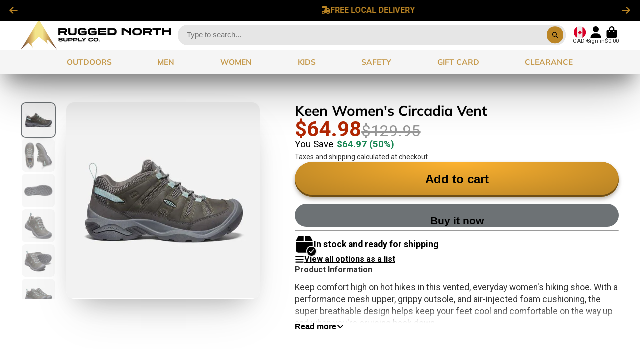

--- FILE ---
content_type: text/html; charset=utf-8
request_url: https://www.ruggednorth.ca/products/3d-belt-mens-belt-1?view=quick-view
body_size: 5285
content:
<main id="MainContent" class="content-for-layout focus-none" role="main" tabindex="-1">
        
<section id="shopify-section-s_product" class="shopify-section"><template id="ProductQuickView-4346979778608">
        <div class="#product-quick-view shadow-4">
            <div class="#product"><link href="//www.ruggednorth.ca/cdn/shop/t/17/assets/product.css?v=9516246359722988041701980479" rel="stylesheet" type="text/css" media="all" onload="loadStyle(this)">
        
            <link rel="stylesheet" href="//www.ruggednorth.ca/cdn/shop/t/17/assets/product-quick-view.css?v=103944012746221657301701980474" media="print" onload="loadStyle(this)">
        <noscript>
            <link rel="stylesheet" href="//www.ruggednorth.ca/cdn/shop/t/17/assets/product-quick-view.css?v=103944012746221657301701980474" media="screen">
        </noscript>
          
        <div class="#grid @type:template #product-grid" style="--template: 64% minmax(0, 1fr); --template-mobile: none; --gap: 3rem;">
            <div>
                <div class="#product-media">
        <link href="//www.ruggednorth.ca/cdn/shop/t/17/assets/product-gallery.css?v=162207054600136541321701980467" rel="stylesheet" type="text/css" media="all" onload="loadStyle(this)">
<link href="//www.ruggednorth.ca/cdn/shop/t/17/assets/swiper.css?v=169129077270397132521701980491" rel="stylesheet" type="text/css" media="all" onload="loadStyle(this)">
<link rel="stylesheet" href="//www.ruggednorth.ca/cdn/shop/t/17/assets/product-gallery-zoom.css?v=21796144402465602531701980466" media="print" onload="loadStyle(this)">
        <noscript>
            <link rel="stylesheet" href="//www.ruggednorth.ca/cdn/shop/t/17/assets/product-gallery-zoom.css?v=21796144402465602531701980466" media="screen">
        </noscript>
<product-gallery 
    class="#product-gallery" 
    section-id="s_product" 
    id="product-galleryslideshows_product" 
    
><div class="#grid @type:template #product-gallery-grid" style="--template: 70px minmax(0, 1fr); --template-mobile: 0 minmax(0, 1fr); --gap: 1.5rem; --gap-mobile: 0;"><link href="//www.ruggednorth.ca/cdn/shop/t/17/assets/slideshow-thumbnails.css?v=109434718575399643351701980488" rel="stylesheet" type="text/css" media="all" onload="loadStyle(this)">
<slideshow-thumbnails class="#slideshow-thumbnails mobile-hidden @layout-type:slideshow" ref="#product-galleryslideshows_product">
    
        <div class="#slideshow-thumbnails-inner">
            

        <div class="#slideshow-thumbnails-item" data-item>
            <div class="
        #media 
        @type:ar 
        @type-mobile:ar
        
        
        
        
        
    "
    style="
        --image-fit: cover;
        --ar-padding:12.833333333333332%;; 
        ;
        
    "
>
        <div class="#media-image-wrapper">
            
            <img
                class="#media-image @cover @animate-loading"
                alt="1 1/2&quot; Brindle Hair Leather Belt"
                width="600"
                height="77"
                loading="lazy"
                style="--image-position: 50.0% 50.0%;"
                onload="lazyImageOnLoad(this)"
                
                    
                    
                    
                    src="//www.ruggednorth.ca/cdn/shop/products/s12788_70x.jpg?v=1573855035"
                    srcset="//www.ruggednorth.ca/cdn/shop/products/s12788_70x.jpg?v=1573855035, //www.ruggednorth.ca/cdn/shop/products/s12788_140x.jpg?v=1573855035 2x, //www.ruggednorth.ca/cdn/shop/products/s12788_210x.jpg?v=1573855035 3x"
                
                
            >
            
<div class="#media-image-loading"></div></div>
    
    
    

</div>
</div>
    

        </div>
    
</slideshow-thumbnails>

<script type="module" src="//www.ruggednorth.ca/cdn/shop/t/17/assets/slideshow-thumbnails.js?v=71319297450218405961701980488"></script>

<div class="#product-gallery-stage">
            <div class="#product-gallery-stage-inner shadow-2">
                <div data-swiper class="swiper">
                    <div class="swiper-wrapper">
                                <div class="swiper-slide"><product-gallery-zoom scale="1.5" class="#product-gallery-zoom" data-zoom="//www.ruggednorth.ca/cdn/shop/products/s12788.jpg?v=1573855035">
                                                    <div class="
        #media 
        @type:ar 
        @type-mobile:ar
        
        
        
        
        
    "
    style="
        --image-fit: cover;
        --ar-padding:12.833333333333332%;; 
        ;
        
    "
>
        <div class="#media-image-wrapper">
            
            <img
                class="#media-image @cover @animate-loading"
                alt="1 1/2&quot; Brindle Hair Leather Belt"
                width="600"
                height="77"
                loading="lazy"
                style="--image-position: 50.0% 50.0%;"
                onload="lazyImageOnLoad(this)"
                    
                    src="//www.ruggednorth.ca/cdn/shop/products/s12788.jpg?v=1573855035"
                    srcset="//www.ruggednorth.ca/cdn/shop/products/s12788_165x.jpg?v=1573855035 165w,//www.ruggednorth.ca/cdn/shop/products/s12788_360x.jpg?v=1573855035 360w,//www.ruggednorth.ca/cdn/shop/products/s12788_533x.jpg?v=1573855035 533w,//www.ruggednorth.ca/cdn/shop/products/s12788.jpg?v=1573855035 600w"
                    
                        sizes="(min-width: 992px) calc(min(100vw, 1600px) * 0.64 - 70px - 1.5rem),(max-width: 991px) calc(90vw),  100vw"
                    
                
                
            >
            
<div class="#media-image-loading"></div></div>
    
    
    

</div>

                                                    <div class="#product-gallery-zoom-loading" hidden data-loading>
                                                        <div class="#spinner @size:xs">
    <div></div>
    <div></div>
    <div></div>
</div>
                                                        <span class="#product-gallery-zoom-loading-title">Zooming image...</span>
                                                    </div> 
                                                </product-gallery-zoom></div>        
                            
</div>
                </div>
            </div>
        </div>
    </div>
    <div class="#product-gallery-pagination swiper-pagination desktop-hidden" data-pagination></div></product-gallery><script type="module" src="//www.ruggednorth.ca/cdn/shop/t/17/assets/product-gallery-zoom.js?v=135498026110579809051701980467"></script><script type="module" src="//www.ruggednorth.ca/cdn/shop/t/17/assets/product-gallery.js?v=7081327524775033931701980468"></script>
    </div>            
            </div>
            <div>            
                <div class="#product-meta">
        <link href="//www.ruggednorth.ca/cdn/shop/t/17/assets/product-info-loading.css?v=29028890363642383371701980468" rel="stylesheet" type="text/css" media="all" onload="loadStyle(this)">

<product-info-loading class="#product-info-loading" section-id=s_product>
    <div class="#spinner @size:md">
    <div></div>
    <div></div>
    <div></div>
</div>
</product-info-loading>

<script type="module" src="//www.ruggednorth.ca/cdn/shop/t/17/assets/product-info-loading.js?v=55396254341500324771701980468"></script>
        

                <div class="#product-meta-block  " data-meta-block >
                    
                    
                    <h1 class="#product-title @line-clamp fs-md heading-font" style="--line-clamp: 3;">
                        
                            <a class="unstyled-link" href="/products/3d-belt-mens-belt-1">1 1/2" Brindle Hair Leather Belt</a>
                        
                    </h1>

                

                </div>
            
        

                <div class="#product-meta-block  " data-meta-block >
                    
                    
                    <product-variant-listener section-id="s_product" id="b-dd396644-4bb4-4354-abeb-c401cb2bdea6">
                        <div class="#product-price">
                            



<dl class="#price">
  <div class="#price-item @regular  ">
    <dt class="#price-item-heading ">Price
</dt>
    <dd class="#price-item-value">
      <span class="#price-value">$99.95</span>
    </dd>
  </div>
      
  
</dl>

                        </div><div class="#product-price-tax-note">Taxes and <a href="/policies/shipping-policy">shipping</a> calculated at checkout
</div><div ><form method="post" action="/cart/add" id="product-form-installment-s_product" accept-charset="UTF-8" class="shopify-product-form" enctype="multipart/form-data"><input type="hidden" name="form_type" value="product" /><input type="hidden" name="utf8" value="✓" /><input type="hidden" name="id" value="31228992421936">
                                <shopify-payment-terms variant-id="31228992421936" shopify-meta="{&quot;type&quot;:&quot;product&quot;,&quot;currency_code&quot;:&quot;CAD&quot;,&quot;country_code&quot;:&quot;CA&quot;,&quot;variants&quot;:[{&quot;id&quot;:31228992421936,&quot;price_per_term&quot;:&quot;$24.98&quot;,&quot;full_price&quot;:&quot;$99.95&quot;,&quot;eligible&quot;:true,&quot;available&quot;:true,&quot;number_of_payment_terms&quot;:4},{&quot;id&quot;:31228992585776,&quot;price_per_term&quot;:&quot;$24.98&quot;,&quot;full_price&quot;:&quot;$99.95&quot;,&quot;eligible&quot;:true,&quot;available&quot;:false,&quot;number_of_payment_terms&quot;:4},{&quot;id&quot;:31228992651312,&quot;price_per_term&quot;:&quot;$24.98&quot;,&quot;full_price&quot;:&quot;$99.95&quot;,&quot;eligible&quot;:true,&quot;available&quot;:false,&quot;number_of_payment_terms&quot;:4},{&quot;id&quot;:31228992749616,&quot;price_per_term&quot;:&quot;$24.98&quot;,&quot;full_price&quot;:&quot;$99.95&quot;,&quot;eligible&quot;:true,&quot;available&quot;:false,&quot;number_of_payment_terms&quot;:4},{&quot;id&quot;:31228992847920,&quot;price_per_term&quot;:&quot;$24.98&quot;,&quot;full_price&quot;:&quot;$99.95&quot;,&quot;eligible&quot;:true,&quot;available&quot;:true,&quot;number_of_payment_terms&quot;:4}],&quot;min_price&quot;:&quot;$35.00&quot;,&quot;max_price&quot;:&quot;$30,000.00&quot;,&quot;financing_plans&quot;:[{&quot;min_price&quot;:&quot;$35.00&quot;,&quot;max_price&quot;:&quot;$49.99&quot;,&quot;terms&quot;:[{&quot;apr&quot;:0,&quot;loan_type&quot;:&quot;split_pay&quot;,&quot;installments_count&quot;:2}]},{&quot;min_price&quot;:&quot;$50.00&quot;,&quot;max_price&quot;:&quot;$149.99&quot;,&quot;terms&quot;:[{&quot;apr&quot;:0,&quot;loan_type&quot;:&quot;split_pay&quot;,&quot;installments_count&quot;:4}]},{&quot;min_price&quot;:&quot;$150.00&quot;,&quot;max_price&quot;:&quot;$999.99&quot;,&quot;terms&quot;:[{&quot;apr&quot;:0,&quot;loan_type&quot;:&quot;split_pay&quot;,&quot;installments_count&quot;:4},{&quot;apr&quot;:15,&quot;loan_type&quot;:&quot;interest&quot;,&quot;installments_count&quot;:3},{&quot;apr&quot;:15,&quot;loan_type&quot;:&quot;interest&quot;,&quot;installments_count&quot;:6},{&quot;apr&quot;:15,&quot;loan_type&quot;:&quot;interest&quot;,&quot;installments_count&quot;:12}]},{&quot;min_price&quot;:&quot;$1,000.00&quot;,&quot;max_price&quot;:&quot;$30,000.00&quot;,&quot;terms&quot;:[{&quot;apr&quot;:15,&quot;loan_type&quot;:&quot;interest&quot;,&quot;installments_count&quot;:3},{&quot;apr&quot;:15,&quot;loan_type&quot;:&quot;interest&quot;,&quot;installments_count&quot;:6},{&quot;apr&quot;:15,&quot;loan_type&quot;:&quot;interest&quot;,&quot;installments_count&quot;:12}]}],&quot;installments_buyer_prequalification_enabled&quot;:false,&quot;seller_id&quot;:null}" ux-mode="iframe" show-new-buyer-incentive="false"></shopify-payment-terms>
<input type="hidden" name="product-id" value="4346979778608" /><input type="hidden" name="section-id" value="s_product" /></form></div>
                    </product-variant-listener>

                

                </div>
            
        

                <div class="#product-meta-block  " data-meta-block >
                    
                    
<link href="//www.ruggednorth.ca/cdn/shop/t/17/assets/product-variant-selector.css?v=25564040152093458301701980478" rel="stylesheet" type="text/css" media="all" onload="loadStyle(this)">




    <link href="//www.ruggednorth.ca/cdn/shop/t/17/assets/product-options-radio.css?v=163905032342960639331701980470" rel="stylesheet" type="text/css" media="all" onload="loadStyle(this)">

<product-variant-selector 
    product-url="/products/3d-belt-mens-belt-1" 
    section-id="s_product"
    variant-id="31228992421936"
    
    class="#product-variant-selector js-only"
    picker-type="swatch"
    
        product-page
    
>
    <input type="hidden" name="id" value="31228992421936" form="productForms_product4346979778608" disabled><div class="#product-variant-selector-item">
            <h5 class="#product-variant-selector-item-heading">
                Lengths:
                
                    <span class="#product-variant-selector-item-heading-value" data-display-value data-option-index="0">32</span>
                 
            </h5>
            <div class="#product-variant-selector-item-body"><link href="//www.ruggednorth.ca/cdn/shop/t/17/assets/product-options-radio.css?v=163905032342960639331701980470" rel="stylesheet" type="text/css" media="all" onload="loadStyle(this)">

<div class="#product-options-radio @align-options">
    <label class="#product-options-radio-item" for="lengths32s_product">
        <input 
            id="lengths32s_product"
            type="radio"
            class="#product-options-radio-item-input visually-hidden"
            
            data-option-value
            data-option-index="0"
            name="Lengths"
            value="32"
            checked
        >
        <div class="#product-options-radio-item-body"><div class="#product-options-radio-item-value">
                <div class="#product-options-radio-item-title">
                    32
</div></div>
        </div> 
    </label><label class="#product-options-radio-item" for="lengths34s_product">
        <input 
            id="lengths34s_product"
            type="radio"
            class="#product-options-radio-item-input visually-hidden"
            
            data-option-value
            data-option-index="0"
            name="Lengths"
            value="34"
            
        >
        <div class="#product-options-radio-item-body"><div class="#product-options-radio-item-value">
                <div class="#product-options-radio-item-title">
                    34
</div></div>
        </div> 
    </label><label class="#product-options-radio-item" for="lengths36s_product">
        <input 
            id="lengths36s_product"
            type="radio"
            class="#product-options-radio-item-input visually-hidden"
            
            data-option-value
            data-option-index="0"
            name="Lengths"
            value="36"
            
        >
        <div class="#product-options-radio-item-body"><div class="#product-options-radio-item-value">
                <div class="#product-options-radio-item-title">
                    36
</div></div>
        </div> 
    </label><label class="#product-options-radio-item" for="lengths38s_product">
        <input 
            id="lengths38s_product"
            type="radio"
            class="#product-options-radio-item-input visually-hidden"
            
            data-option-value
            data-option-index="0"
            name="Lengths"
            value="38"
            
        >
        <div class="#product-options-radio-item-body"><div class="#product-options-radio-item-value">
                <div class="#product-options-radio-item-title">
                    38
</div></div>
        </div> 
    </label><label class="#product-options-radio-item" for="lengths40s_product">
        <input 
            id="lengths40s_product"
            type="radio"
            class="#product-options-radio-item-input visually-hidden"
            
            data-option-value
            data-option-index="0"
            name="Lengths"
            value="40"
            
        >
        <div class="#product-options-radio-item-body"><div class="#product-options-radio-item-value">
                <div class="#product-options-radio-item-title">
                    40
</div></div>
        </div> 
    </label>
</div>
</div>
        </div><div class="#product-variant-selector-item">
            <h5 class="#product-variant-selector-item-heading">
                Colours:
                
                    <span class="#product-variant-selector-item-heading-value" data-display-value data-option-index="1">BROWN</span>
                 
            </h5>
            <div class="#product-variant-selector-item-body"><link href="//www.ruggednorth.ca/cdn/shop/t/17/assets/product-options-radio.css?v=163905032342960639331701980470" rel="stylesheet" type="text/css" media="all" onload="loadStyle(this)">

<div class="#product-options-radio @align-options">
    <label class="#product-options-radio-item" for="coloursbrowns_product">
        <input 
            id="coloursbrowns_product"
            type="radio"
            class="#product-options-radio-item-input visually-hidden"
            
            data-option-value
            data-option-index="1"
            name="Colours"
            value="BROWN"
            checked
        >
        <div class="#product-options-radio-item-body"><div class="#product-options-radio-item-value">
                <div class="#product-options-radio-item-title">
                    BROWN
</div></div>
        </div> 
    </label>
</div>
</div>
        </div><script type="application/json" data-variants-json>
        [{"id":31228992421936,"title":"32 \/ BROWN","option1":"32","option2":"BROWN","option3":null,"sku":"12789","requires_shipping":true,"taxable":true,"featured_image":null,"available":true,"name":"1 1\/2\" Brindle Hair Leather Belt - 32 \/ BROWN","public_title":"32 \/ BROWN","options":["32","BROWN"],"price":9995,"weight":1500,"compare_at_price":null,"inventory_management":"shopify","barcode":"8603","requires_selling_plan":false,"selling_plan_allocations":[]},{"id":31228992585776,"title":"34 \/ BROWN","option1":"34","option2":"BROWN","option3":null,"sku":"12790","requires_shipping":true,"taxable":true,"featured_image":null,"available":false,"name":"1 1\/2\" Brindle Hair Leather Belt - 34 \/ BROWN","public_title":"34 \/ BROWN","options":["34","BROWN"],"price":9995,"weight":1500,"compare_at_price":null,"inventory_management":"shopify","barcode":"8603","requires_selling_plan":false,"selling_plan_allocations":[]},{"id":31228992651312,"title":"36 \/ BROWN","option1":"36","option2":"BROWN","option3":null,"sku":"12791","requires_shipping":true,"taxable":true,"featured_image":null,"available":false,"name":"1 1\/2\" Brindle Hair Leather Belt - 36 \/ BROWN","public_title":"36 \/ BROWN","options":["36","BROWN"],"price":9995,"weight":1500,"compare_at_price":null,"inventory_management":"shopify","barcode":"8603","requires_selling_plan":false,"selling_plan_allocations":[]},{"id":31228992749616,"title":"38 \/ BROWN","option1":"38","option2":"BROWN","option3":null,"sku":"12792","requires_shipping":true,"taxable":true,"featured_image":null,"available":false,"name":"1 1\/2\" Brindle Hair Leather Belt - 38 \/ BROWN","public_title":"38 \/ BROWN","options":["38","BROWN"],"price":9995,"weight":1500,"compare_at_price":null,"inventory_management":"shopify","barcode":"8603","requires_selling_plan":false,"selling_plan_allocations":[]},{"id":31228992847920,"title":"40 \/ BROWN","option1":"40","option2":"BROWN","option3":null,"sku":"12793","requires_shipping":true,"taxable":true,"featured_image":null,"available":true,"name":"1 1\/2\" Brindle Hair Leather Belt - 40 \/ BROWN","public_title":"40 \/ BROWN","options":["40","BROWN"],"price":9995,"weight":1500,"compare_at_price":null,"inventory_management":"shopify","barcode":"8603","requires_selling_plan":false,"selling_plan_allocations":[]}]
    </script>
    <script type="application/json" data-options-json>
        [{"name":"Lengths","position":1,"values":["32","34","36","38","40"]},{"name":"Colours","position":2,"values":["BROWN"]}]
    </script>
   

    <script type="application/json" data-inventory-json>
        {"31228992421936": {
                    "inventory_quantity": "1",
                    "available_to_add": "1"
                },"31228992585776": {
                    "inventory_quantity": "0",
                    "available_to_add": "0"
                },"31228992651312": {
                    "inventory_quantity": "0",
                    "available_to_add": "0"
                },"31228992749616": {
                    "inventory_quantity": "0",
                    "available_to_add": "0"
                },"31228992847920": {
                    "inventory_quantity": "1",
                    "available_to_add": "1"
                }}
    </script>

</product-variant-selector>





<script type="module" src="//www.ruggednorth.ca/cdn/shop/t/17/assets/product-variant-selector.js?v=82434525461369141051701980478"></script>


                </div>
            
        

                <div class="#product-meta-block  " data-meta-block >
                    
                    
<link href="//www.ruggednorth.ca/cdn/shop/t/17/assets/product-stock-alert.css?v=89851626568210792861701980476" rel="stylesheet" type="text/css" media="all" onload="loadStyle(this)">
                    <product-variant-listener section-id="s_product" id="b-ff47d48e-7efa-4fba-8725-3afae9f3537d">





<div class="#product-stock-alert">
    <div class="#product-stock-alert-icon">
        <div class="#product-stock-alert-icon-base">
            


<svg class="#icon" >
            <use href="#svg-icon-box"></use>
        </svg>
        </div>
        <div class="#product-stock-alert-icon-status text-success">
            


<svg class="#icon" >
            <use href="#svg-icon-check"></use>
        </svg>
        </div>
    </div>
    <div class="#product-stock-alert-text">In stock and ready for shipping</div>
</div></product-variant-listener>

                

                </div>
            
        

                <div class="#product-meta-block  " data-meta-block >
                    
                    
<link href="//www.ruggednorth.ca/cdn/shop/t/17/assets/product-form.css?v=6982519133747163041704220213" rel="stylesheet" type="text/css" media="all" onload="loadStyle(this)">


   

<form method="post" action="/contact#contactForms_product" id="contactForms_product" accept-charset="UTF-8" class="contact-form"><input type="hidden" name="form_type" value="contact" /><input type="hidden" name="utf8" value="✓" /></form><form method="post" action="/cart/add" id="productForms_product4346979778608" accept-charset="UTF-8" class="shopify-product-form" enctype="multipart/form-data" novalidate="novalidate"><input type="hidden" name="form_type" value="product" /><input type="hidden" name="utf8" value="✓" /><product-variant-listener section-id="s_product" id="b-acf9de77-95a7-43b0-88ae-af02c9ee2b46" emptyable><product-form
                class="#product-form"
                section-id="s_product"
            >
                
                    <div class="form">
                        <input type="hidden" data-product-form-targeter disabled>
<product-to-cart 
    variant-id="31228992421936" 
    section-id="s_product"
    
        form-child
    
>
    <button 
    class="#button @display-style:gradient @size:h2 @block @shadow "
    style=""
    
    
    
    
    
        type="submit"
    
    
    
    
       data-to-cart 
    >
    <buy-with-counter section-id="s_product">
                                <span data-element="add-one">Add to cart</span>
                                <span data-element="add-many" hidden>Add <span data-i18n-amount>1</span> items to cart</span>
                            </buy-with-counter>
<div class="#spinner @size:md">
    <div></div>
    <div></div>
    <div></div>
</div>
</button> 

</product-to-cart>

<script type="module" src="//www.ruggednorth.ca/cdn/shop/t/17/assets/product-to-cart.js?v=164934713743246472241701980477"></script>


                            <product-dynamic-checkout section-id="s_product">
                                <div data-shopify="payment-button" class="shopify-payment-button"> <shopify-accelerated-checkout recommended="{&quot;supports_subs&quot;:true,&quot;supports_def_opts&quot;:false,&quot;name&quot;:&quot;shop_pay&quot;,&quot;wallet_params&quot;:{&quot;shopId&quot;:26191527984,&quot;merchantName&quot;:&quot;Rugged North Supply Co.&quot;,&quot;personalized&quot;:true}}" fallback="{&quot;supports_subs&quot;:true,&quot;supports_def_opts&quot;:true,&quot;name&quot;:&quot;buy_it_now&quot;,&quot;wallet_params&quot;:{}}" access-token="f7357c8e96cd18661a66a78def885ac9" buyer-country="CA" buyer-locale="en" buyer-currency="CAD" variant-params="[{&quot;id&quot;:31228992421936,&quot;requiresShipping&quot;:true},{&quot;id&quot;:31228992585776,&quot;requiresShipping&quot;:true},{&quot;id&quot;:31228992651312,&quot;requiresShipping&quot;:true},{&quot;id&quot;:31228992749616,&quot;requiresShipping&quot;:true},{&quot;id&quot;:31228992847920,&quot;requiresShipping&quot;:true}]" shop-id="26191527984" enabled-flags="[&quot;d6d12da0&quot;,&quot;ae0f5bf6&quot;]" > <div class="shopify-payment-button__button" role="button" disabled aria-hidden="true" style="background-color: transparent; border: none"> <div class="shopify-payment-button__skeleton">&nbsp;</div> </div> <div class="shopify-payment-button__more-options shopify-payment-button__skeleton" role="button" disabled aria-hidden="true">&nbsp;</div> </shopify-accelerated-checkout> <small id="shopify-buyer-consent" class="hidden" aria-hidden="true" data-consent-type="subscription"> This item is a recurring or deferred purchase. By continuing, I agree to the <span id="shopify-subscription-policy-button">cancellation policy</span> and authorize you to charge my payment method at the prices, frequency and dates listed on this page until my order is fulfilled or I cancel, if permitted. </small> </div>
                            </product-dynamic-checkout>
                        
                    </div>
                
            </product-form></product-variant-listener><input type="hidden" name="product-id" value="4346979778608" /><input type="hidden" name="section-id" value="s_product" /></form><script type="module" src="//www.ruggednorth.ca/cdn/shop/t/17/assets/product-to-cart.js?v=164934713743246472241701980477"></script>
<script type="module" src="//www.ruggednorth.ca/cdn/shop/t/17/assets/buy-with-counter.js?v=771435977217269931701980416"></script>

    <script type="module" src="//www.ruggednorth.ca/cdn/shop/t/17/assets/contact-form-submiter.js?v=182946546339450401411701980429"></script>



    <script type="module" src="//www.ruggednorth.ca/cdn/shop/t/17/assets/product-dynamic-checkout.js?v=10134012044969934231701980465"></script>


    
                            <a class="#product-quick-view-product-link styled-link" href="/products/3d-belt-mens-belt-1">
                                More product details
                            </a>
                        

                

                </div>
            
        
    </div>
            </div>
        </div>
    </div>
    <script type="module" src="//www.ruggednorth.ca/cdn/shop/t/17/assets/product-variant-listener.js?v=52409927101504805401701980478"></script>
    <script type="module" src="//www.ruggednorth.ca/cdn/shop/t/17/assets/product-form.js?v=15363579854179166671701980466"></script>
        </div>
    </template>
    <script type="module">
        const productHandle = "3d-belt-mens-belt-1";
        const historyLimit = 8;
        const history = JSON.parse(localStorage.getItem('browsingHistory'));
        if (history) {
            const updatedHistory = [productHandle, ...history.filter(url => url !== productHandle)];
            if (updatedHistory.length > historyLimit) updatedHistory.length = historyLimit;
            localStorage.setItem('browsingHistory', JSON.stringify(updatedHistory));
        } else{
            localStorage.setItem('browsingHistory', JSON.stringify([productHandle]));
        }
    </script>



<script type="module" src="//www.ruggednorth.ca/cdn/shop/t/17/assets/custom-select.js?v=33476737193207103341701980432"></script><script type="application/ld+json">
    {
    "@context": "http://schema.org/",
    "@type": "Product",
    "name": "1 1\/2\" Brindle Hair Leather Belt",
    "url": "https:\/\/www.ruggednorth.ca\/products\/3d-belt-mens-belt-1",
    "image": [
        "https:\/\/www.ruggednorth.ca\/cdn\/shop\/products\/s12788_600x.jpg?v=1573855035"
        ],
    "description": "  \r\n    Hand-tooled full-grain leather belt\r\n    Floral tooled billet and buckle ends with hair-on inlay\r\n    Double-row contrast stitching\r\n    Removable antique silver tone buckle\r\n    Color and pattern of hair will vary\r\n    Style: 8603\r\n  ",
    "sku": "12789",
    "brand": {
        "@type": "Thing",
        "name": "3D BELT"
    },
    "offers": [{
            "@type" : "Offer","sku": "12789","availability" : "http://schema.org/InStock",
            "price" : 99.95,
            "priceCurrency" : "CAD",
            "url" : "https:\/\/www.ruggednorth.ca\/products\/3d-belt-mens-belt-1?variant=31228992421936"
        },
{
            "@type" : "Offer","sku": "12790","availability" : "http://schema.org/OutOfStock",
            "price" : 99.95,
            "priceCurrency" : "CAD",
            "url" : "https:\/\/www.ruggednorth.ca\/products\/3d-belt-mens-belt-1?variant=31228992585776"
        },
{
            "@type" : "Offer","sku": "12791","availability" : "http://schema.org/OutOfStock",
            "price" : 99.95,
            "priceCurrency" : "CAD",
            "url" : "https:\/\/www.ruggednorth.ca\/products\/3d-belt-mens-belt-1?variant=31228992651312"
        },
{
            "@type" : "Offer","sku": "12792","availability" : "http://schema.org/OutOfStock",
            "price" : 99.95,
            "priceCurrency" : "CAD",
            "url" : "https:\/\/www.ruggednorth.ca\/products\/3d-belt-mens-belt-1?variant=31228992749616"
        },
{
            "@type" : "Offer","sku": "12793","availability" : "http://schema.org/InStock",
            "price" : 99.95,
            "priceCurrency" : "CAD",
            "url" : "https:\/\/www.ruggednorth.ca\/products\/3d-belt-mens-belt-1?variant=31228992847920"
        }
]
    }
</script>

</section>
    </main>

--- FILE ---
content_type: text/css
request_url: https://www.ruggednorth.ca/cdn/shop/t/17/assets/product-options-list.css?v=174703167346097298901701980470
body_size: -20
content:
.\#product-options-list-header{padding:2rem}.\#product-options-list-header-inner{display:flex;justify-content:space-between;align-items:start}.\#product-options-list-stock-toggle{margin-top:1rem}.\#product-options-list-stock-toggle-label{font-weight:var(--font-body-weight-bold);cursor:pointer;display:flex;gap:.5rem;align-items:center;margin:0}.\#product-options-list-product-title{margin-bottom:1rem;max-width:fit-content;display:-webkit-box;-webkit-line-clamp:2;-webkit-box-orient:vertical;overflow:hidden}.\#product-options-list-product-sold-out{font-size:1.2rem;font-weight:700;opacity:.8;padding:1rem 0}.\#product-options-list-modal-close{margin-left:1rem;cursor:pointer}.\#product-options-list-sort-caret{opacity:0;pointer-events:none}.\#product-options-list-sort-caret .\#icon{--size: 1rem}.\#product-options-list-table{width:100%;border:1px solid #ededed;border-collapse:collapse}.\#product-options-list-table-heading{-webkit-user-select:none;user-select:none}.\#product-options-list-table-heading.\@sorting{cursor:pointer}.\#product-options-list-table-heading-inner{display:flex;gap:1.5rem;align-items:center}.\#product-options-list-table-heading.\!active.\!reverse .\#product-options-list-sort-caret{transform:rotate(180deg)}.\#product-options-list-table-heading.\!active .\#product-options-list-sort-caret{opacity:1}.\#product-options-list-table-wrapper{width:100%;overflow-x:auto}.\#product-options-list-table thead{background-color:#ededed}.\#product-options-list-table th{text-align:left}.\#product-options-list-table th,.\#product-options-list-table td{padding:1rem 2rem;white-space:nowrap}.\#product-options-list-table td{border-top:1px solid #ededed;border-bottom:1px solid #ededed}.\#product-options-list-action-column{text-align:center}.\#product-options-list-product-media{width:8rem}.\#product-options-list-product-price .\#price{display:flex;align-items:baseline;gap:.5rem}.\#product-options-list-product-price .\#price-item.\@regular{font-size:1.1rem;font-weight:var(--font-body-weight-bold)}.\#product-options-list-product-price .\#price-item.\@on-sale{color:var(--color-g-sale)}.\#product-options-list-modal{min-height:100%;max-height:max-content;background-color:var(--color-g-fg);max-width:90vw}.\#product-options-list-modal-link{font-size:1.15rem;font-weight:var(--font-body-weight-bold);display:flex;align-items:center;gap:.7rem}.\#product-options-list-modal-link .\#icon{--size: 1.3rem}.\#product-options-list-product:not(.\@available){opacity:.7}
/*# sourceMappingURL=/cdn/shop/t/17/assets/product-options-list.css.map?v=174703167346097298901701980470 */


--- FILE ---
content_type: text/javascript
request_url: https://www.ruggednorth.ca/cdn/shop/t/17/assets/cart-notification-recommendations.js?v=112584614193148279391701980419
body_size: -214
content:
(async()=>{const{Core}=await importModule("Core"),{Swiper}=await importModule("Swiper"),{$isEmpty,$fetch,$replaceContent,Routes}=await importModule("Utils"),RQ_SECTION="r_cart-notification-recommendations-swiper",CN_SHOW="!show",BREAKPOINTS={breakpoints:{1:{slidesPerView:1.3},992:{slidesPerView:2.3}}};customElements.define("cart-notification-recommendations",class extends Core{elements={content:"[data-content]",spacer:"[data-spacer]",navPrev:"[data-nav-prev]",navNext:"[data-nav-next]"};async render(){const $doc=await $fetch(Routes("productRecommendations"),{params:{product_id:this.productId,limit:20,section_id:RQ_SECTION,intent:"related"},select:"[data-template]"});if($isEmpty($doc)){this.remove();return}$replaceContent(this.$content,$doc);const offset=parseFloat(getComputedStyle(this.$spacer).paddingRight),swiperProps={spaceBetween:10,slidesOffsetBefore:offset,slidesOffsetAfter:offset,navigation:{nextEl:this.$navNext,prevEl:this.$navPrev,disabledClass:"!disabled"},on:{afterInit:()=>{this.classList.add(CN_SHOW)}}};Object.assign(swiperProps,this.slidesPerView?{slidesPerView:this.slidesPerView}:BREAKPOINTS);const swiper=new Swiper(this.$content.querySelector("[data-swiper]"),swiperProps)}get productId(){return this.getAttribute("product-id")}get slidesPerView(){return+this.getAttribute("slides-per-view")}})})();
//# sourceMappingURL=/cdn/shop/t/17/assets/cart-notification-recommendations.js.map?v=112584614193148279391701980419


--- FILE ---
content_type: text/javascript
request_url: https://www.ruggednorth.ca/cdn/shop/t/17/assets/contact-form-submiter.js?v=182946546339450401411701980429
body_size: -408
content:
(async()=>{const{Core}=await importModule("Core"),{Routes}=await importModule("Utils");customElements.define("contact-form-submiter",class extends Core{elements={form:"[data-contact-form]",formTargeter:"[data-contact-form-targeter]",inputs:"*[data-input]"};render(){this.$form||(this.$form=this.$formTargeter.form),this.$form.addEventListener("submit",this._handleSubmit.bind(this))}async _handleSubmit(e){e.preventDefault();const formData=new FormData(e.target),{url}=await this._send(formData);url.includes("challenge")?e.target.submit():this._success()}async _send(formData){try{return await fetch(Routes("contact"),{method:"POST",body:formData})}catch({message}){console.error(message)}}_success(){this._publishNotification(),this._clearInputs()}_publishNotification(){this.publish("toast-notification:open",{title:this.succesTitle,message:this.succesMsg,type:"success"})}_clearInputs(){this.$inputs.map($input=>$input.value="")}get succesMsg(){return this.getAttribute("success-message")||""}get succesTitle(){return this.getAttribute("success-title")||""}})})();
//# sourceMappingURL=/cdn/shop/t/17/assets/contact-form-submiter.js.map?v=182946546339450401411701980429


--- FILE ---
content_type: text/javascript
request_url: https://www.ruggednorth.ca/cdn/shop/t/17/assets/product-options-list.js?v=64552849291672128911701980470
body_size: 122
content:
(async()=>{const{Core}=await importModule("Core"),{$hide,$show}=await importModule("Utils"),ATTR_ENABLE_SORT="enable-sort",ATTR_ENABLE_STOCK_SORT="enable-stock-sort",CN_ACTIVE="!active",CN_REVERSE="!reverse";customElements.define("product-options-list",class extends Core{elements={productJSON:"[data-product-json]",stockOnly:"[data-stock-only]",tableBody:"[data-table-body]",headers:"*[data-col-name]"};isSorted=!1;render(){this.sortBy="",this.isSortReversed=!1,this.activeHeader,this.variants=JSON.parse(this.$productJSON.innerText),this.$rows=Array.from(this.$tableBody.rows),this.isSortingEnabled&&this.$headers.map(header=>header.addEventListener("click",this._sortRows.bind(this))),this.isStockSortingEnabled&&this.$stockOnly.addEventListener("change",this._toggleAvailable.bind(this))}_sortRows({currentTarget}){currentTarget.dataset.colName===this.sortBy?(this.variants.reverse(),this.isSortReversed=!this.isSortReversed):(this.sortBy=currentTarget.dataset.colName,this._sortVariants(),this.isSortReversed=!1),this._toggleActiveHeader(currentTarget),this._renderSorted()}_toggleActiveHeader(currentHeader){this.activeHeader&&this.activeHeader.classList.remove(CN_ACTIVE,CN_REVERSE),this.activeHeader=currentHeader,this.activeHeader.classList.add(CN_ACTIVE),this.activeHeader.classList.toggle(CN_REVERSE,this.isSortReversed)}_sortVariants(){const compareProperties=(variantA,variantB)=>{const propA=variantA[this.sortBy].toString(),propB=variantB[this.sortBy].toString();return propA.localeCompare(propB,void 0,{numeric:!0})};this.variants.sort(compareProperties)}_renderSorted(){this.variants.map(variant=>{const matchedItem=this.$rows.find(this._getRowByVariantId(variant));this.$tableBody.appendChild(matchedItem)}),this.isSorted=!0}_getRowByVariantId(variant){return item=>+item.dataset.variantId===variant.id}_toggleAvailable(e){this.$rows.forEach(row=>{row.dataset.variantAvailable==="false"&&(e.target.checked?$hide(row):$show(row))})}get isSortingEnabled(){return this.hasAttribute(ATTR_ENABLE_SORT)}get isStockSortingEnabled(){return this.hasAttribute(ATTR_ENABLE_STOCK_SORT)}})})();
//# sourceMappingURL=/cdn/shop/t/17/assets/product-options-list.js.map?v=64552849291672128911701980470


--- FILE ---
content_type: image/svg+xml
request_url: https://hatscripts.github.io/circle-flags/flags/es.svg
body_size: 296
content:
<svg xmlns="http://www.w3.org/2000/svg" width="512" height="512" viewBox="0 0 512 512"><mask id="a"><circle cx="256" cy="256" r="256" fill="#fff"/></mask><g mask="url(#a)"><path fill="#ffda44" d="m0 128 256-32 256 32v256l-256 32L0 384Z"/><path fill="#eee" d="M196 168q-11 1-15 11l-5-1q-15 1-16 16c-1 15 7 16 16 16q11 0 15-11a16 16 0 0 0 17-4 16 16 0 0 0 17 4 16 16 0 1 0 10-20 16 16 0 0 0-27-5q-4-6-12-6m0 8q8 1 8 8 0 8-8 8-7 0-8-8 1-7 8-8m24 0q8 1 8 8 0 8-8 8-7 0-8-8 1-7 8-8m-44 10 4 1 4 8q-1 7-8 7-9 0-8-8 1-7 8-8m64 0q8 1 8 8 0 8-8 8-7 0-8-7l4-8zm-112 38v80h16v-80zm80 0v40c-26 0-48 14-48 32s22 32 48 32 48-14 48-32v-72zm64 0v80h16v-80z"/><path fill="#ff9811" d="M200 160h16v32h-16z"/><path fill="#d80027" d="M0 0v128h512V0zm208 184c-22 0-40 11-40 24l8 8h64l8-8c0-13-18-24-40-24m-72 8a8 8 0 0 0-8 8v8a8 8 0 1 0 16 0v-8a8 8 0 0 0-8-8m144 0a8 8 0 0 0-8 8v8a8 8 0 1 0 16 0v-8a8 8 0 0 0-8-8m-120 32v24h-38a4 4 0 0 0-4 4 4 4 0 0 0 4 4h38v40a24 24 0 0 0 24 24 24 24 0 0 0 24-24 24 24 0 0 0 24 24 24 24 0 0 0 24-24v-24h-48v-48zm72 8a10 10 0 0 0-10 10v12a10 10 0 1 0 20 0v-12a10 10 0 0 0-10-10m24 16v8h38a4 4 0 0 0 4-4 4 4 0 0 0-4-4zm-134 24a4 4 0 0 0-4 4 4 4 0 0 0 4 4h28a4 4 0 0 0 4-4 4 4 0 0 0-4-4zm144 0a4 4 0 0 0-4 4 4 4 0 0 0 4 4h28a4 4 0 0 0 4-4 4 4 0 0 0-4-4zM0 384v128h512V384z"/><path fill="#ffda44" d="M186 196a6 6 0 0 0-6 6 6 6 0 0 0 6 6 6 6 0 0 0 6-6 6 6 0 0 0-6-6m22 0a6 6 0 0 0-6 6 6 6 0 0 0 6 6 6 6 0 0 0 6-6 6 6 0 0 0-6-6m22 0a6 6 0 0 0-6 6 6 6 0 0 0 6 6 6 6 0 0 0 6-6 6 6 0 0 0-6-6"/><path fill="#ff9811" d="M128 208a8 8 0 1 0 0 16h16a8 8 0 1 0 0-16zm144 0a8 8 0 1 0 0 16h16a8 8 0 1 0 0-16zm-96 8v8h64v-8zm-8 16v8h8v16h-8v8h32v-8h-8v-16h8v-8zm-8 40v24q1 12 9 19v-43zm19 0v47h10v-47zm20 0v43q9-7 9-19v-24zm-71 32a8 8 0 1 0 0 16h16a8 8 0 1 0 0-16zm144 0a8 8 0 1 0 0 16h16a8 8 0 1 0 0-16z"/><path fill="#338af3" d="M208 256a16 16 0 0 0-16 16 16 16 0 0 0 16 16 16 16 0 0 0 16-16 16 16 0 0 0-16-16m-80 64a8 8 0 1 0 0 16h16a8 8 0 1 0 0-16zm144 0a8 8 0 1 0 0 16h16a8 8 0 1 0 0-16z"/></g></svg>